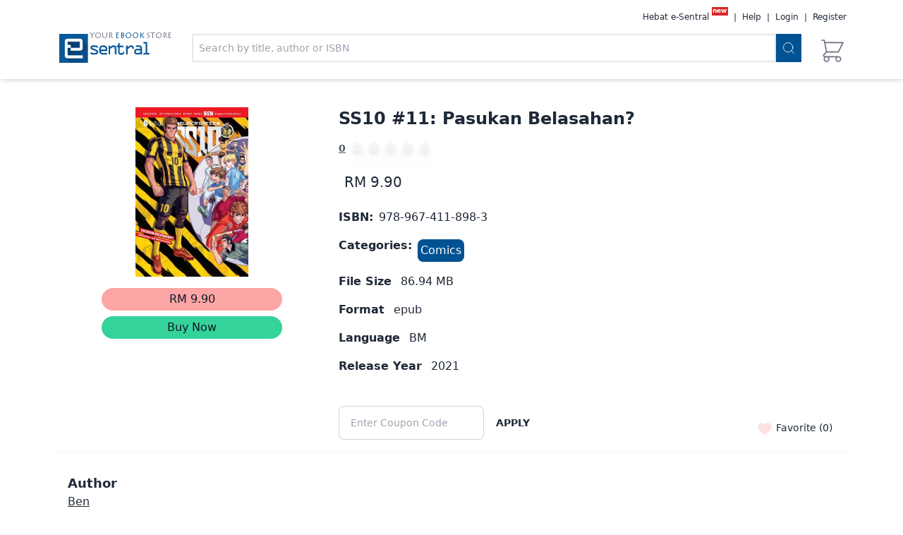

--- FILE ---
content_type: application/javascript; charset=UTF-8
request_url: https://www.e-sentral.com/_next/static/chunks/pages/p/shelf/%5Bslug%5D-16ed1cb8f579624a.js
body_size: 2688
content:
(self.webpackChunk_N_E=self.webpackChunk_N_E||[]).push([[9929],{1425:function(e,s,l){(window.__NEXT_P=window.__NEXT_P||[]).push(["/p/shelf/[slug]",function(){return l(7335)}])},9372:function(e,s,l){"use strict";var n=l(6042),a=l(9396),c=l(5893),i=l(1664),t=l.n(i),r=l(5675),o=l.n(r),d=l(5725),u=l.n(d),m=l(2369),h=l(6066);l(8322),l(8745);s.Z=function(e){var s=e.slider;return(0,c.jsx)(c.Fragment,{children:(0,c.jsx)(m.Z,{className:"mt-4",children:(0,c.jsx)(h.Z,(0,a.Z)((0,n.Z)({},{dots:!0,fade:!0,lazyload:!0,infinite:!0,speed:500,slidesToShow:1,swipeToSlide:!0,autoplay:!0,autoplaySpeed:4e3,cssEase:"linear",arrows:!1}),{children:s.map((function(e){return(0,c.jsx)("div",{children:(0,c.jsx)(t(),{href:e.url,children:(0,c.jsx)("div",{className:"w-full h-64",children:(0,c.jsx)(o(),{src:"https://"+u().images.domains[0]+"/"+e.full_banner_url,alt:"slider ".concat(e.full_banner_url),layout:"fill",objectFit:"contain",objectPosition:"center top",quality:100,loading:"lazy",unoptimized:!0})},e.id)})},e.id)}))}))})})}},5725:function(e,s,l){"use strict";Object.defineProperty(s,"__esModule",{value:!0});var n=l(932).Z,a=l(2401).Z;e.exports={images:{domains:["e-sentral-images.fra1.cdn.digitaloceanspaces.com"]},webpack:function(e){return e.module.rules.push({test:/\.svg$/,use:["@svgr/webpack"]}),e},redirects:function(){return n((function(){return a(this,(function(e){return[2,[{source:"/search/byid/:book_id/:title",destination:"/book/info/:book_id/:title",permanent:!0},{source:"/search/byid/:book_id",destination:"/book/info/:book_id",permanent:!0},{source:"/api/country_procedure/set_default_store/MY",destination:"/",permanent:!1},{source:"/subscribe",destination:"/hebat",permanent:!0}]]}))}))()},output:"standalone"}},7335:function(e,s,l){"use strict";l.r(s),l.d(s,{__N_SSP:function(){return w},default:function(){return k}});var n=l(6042),a=l(9396),c=l(5893),i=l(7294),t=(l(8633),l(1664)),r=l.n(t),o=l(9583),d=l(8533),u=l(5725),m=l.n(u),h=l(2369),p=l(6307),x=l(9372),f=l(7568);var j=l(655),g=l(5987),b=l(6737),v=l(804),N=l(895),_=l(5357);function y(e){var s,l=e.shelf,n=e.pubslug,a=(0,i.useState)([]),t=a[0],u=a[1],m=(0,i.useRef)(null),h=(0,N.Z)(m);return(0,i.useEffect)((0,f.Z)((function(){var e,s;return(0,j.__generator)(this,(function(a){switch(a.label){case 0:return h?0!=t.length?[3,2]:[4,(0,d.Z)().get("site/pub_shelf_book8/".concat(n,"/").concat(l.slug))]:[3,2];case 1:e=a.sent(),s=e.data,u(s),a.label=2;case 2:return[2]}}))})),[h]),(0,c.jsx)("div",{children:(0,c.jsxs)("div",{className:"mt-8 md:p-4 bg-white shadow-md   ".concat(""),ref:m,children:[(0,c.jsxs)(b.Z,{className:"flex justify-between",children:[l.name,(0,c.jsx)("span",{className:"bg-es-primary text-white p-1 text-sm rounded-t-lg",children:(0,c.jsx)(r(),{href:"/pubshelf/".concat(n,"/").concat(l.slug),children:(0,c.jsxs)("a",{href:"/pubshelf/".concat(n,"/").concat(l.slug),children:[(0,c.jsx)(o.U41,{className:"inline"}),"  More"]})})})]}),(0,c.jsx)("div",{className:"overflow-scroll ",children:(0,c.jsx)(v.Z,{className:"scroll-container",children:(0,c.jsx)("div",{className:"cursor-grab whitespace-nowrap",children:void 0!==("undefined"===typeof t?"undefined":(s=t,s&&s.constructor===Symbol?"symbol":typeof s))&&t.length>0?t.map((function(e){return(0,c.jsx)(g.Z,{className:"w-40 sm:w-48 md:52 inline-block ",book:e,parentComponentId:l.slug,parentComponentType:"pub-shelf"},e.book_id)})):(0,c.jsx)("div",{className:"flex",children:(0,c.jsx)(_.Z,{})})})})})]},l.slug)})}var w=!0;function k(e){var s,l,i,t,d,u=e.id,f=e.pub_info.name,j="https://"+m().images.domains[0]+"/",g=e.logo?j+e.logo:"/images/avatar.png",b=e.about?e.about:f+" have not updated their profile yet. Stay tuned",v="/p/"+u+"?page=1",N="/p/about/"+u,_="/p/promo/"+u,w="/p/shelf/"+u,k=(null===(s=e.socmed)||void 0===s?void 0:s.fb_url)&&void 0!==e.socmed.fb_url?e.socmed.fb_url:"",Z=(null===(l=e.socmed)||void 0===l?void 0:l.twt_url)&&void 0!==e.socmed.twt_url?e.socmed.twt_url:"",S=(null===(i=e.socmed)||void 0===i?void 0:i.ins_url)&&void 0!==e.socmed.ins_url?e.socmed.ins_url:"",M=(null===(t=e.socmed)||void 0===t?void 0:t.yt_url)&&void 0!==e.socmed.yt_url?e.socmed.yt_url:"",E=(null===(d=e.socmed)||void 0===d?void 0:d.tt_url)&&void 0!==e.socmed.tt_url?e.socmed.tt_url:"",P=void 0!==e.bannerurl&&""!=e.bannerurl?"/pubshelf/"+e.pub_info.pub_slug+"/"+e.bannerurl:"#",T=e.bckimg?j+e.bckimg:"/images/profile_sample_background.jpg",C=e.pub_shelf,z="text-md md:text-lg w-24 sm:w-28 font-medium";return(0,c.jsx)("div",{children:(0,c.jsxs)(p.Z,(0,a.Z)((0,n.Z)({},e),{children:[(0,c.jsx)(r(),{href:P,children:(0,c.jsx)("div",{className:"h-40 overflow-hidden cursor-pointer",style:{backgroundImage:"url('"+T+"')",backgroundSize:"cover"}})}),(0,c.jsxs)("div",{className:"bg-white",children:[(0,c.jsxs)(h.Z,{children:[(0,c.jsxs)("div",{className:"grid grid-cols-2 lg:grid-cols-5 gap-2 lg:gap-4 lg:h-20",children:[(0,c.jsx)("div",{className:"col-span-2 lg:col-span-1",children:(0,c.jsx)("img",{src:g,alt:"profile image",className:"h-32 w-32 border-4 border-white rounded-full -mt-16 mx-auto"})}),(0,c.jsx)("div",{className:"col-span-4",children:(0,c.jsx)("div",{className:"text-center lg:text-left lg:pt-4",children:(0,c.jsx)("label",{className:"text-3xl font-bold",children:f})})})]}),(0,c.jsxs)("div",{className:"grid grid-cols-2 lg:grid-cols-6 gap-2 lg:gap-4 lg:h-20",children:[(0,c.jsx)("div",{className:"col-span-4",children:(0,c.jsxs)("div",{className:"text-center py-2 lg:py-4 md:text-left",children:[(0,c.jsx)("label",{className:"profileMenu active text-center ".concat("active"),children:(0,c.jsx)(r(),{href:w,children:(0,c.jsx)("a",{href:"#",className:"".concat(z," ").concat("active"),children:"Shelf"})})}),(0,c.jsx)("label",{className:"profileMenu text-center",children:(0,c.jsx)(r(),{href:v,children:(0,c.jsx)("a",{href:"#",className:"".concat(z," ").concat("text-gray-500"),children:"All Books"})})}),(0,c.jsx)("label",{className:"profileMenu active text-center ".concat("md:hidden"),children:(0,c.jsx)(r(),{href:N,children:(0,c.jsx)("a",{href:"#",className:"".concat(z," ").concat("text-gray-500"),children:"About"})})}),(0,c.jsx)("label",{className:"profileMenu active text-center ".concat("md:hidden"),children:(0,c.jsx)(r(),{href:_,children:(0,c.jsx)("a",{href:"#",className:"".concat(z," ").concat("text-gray-500"),children:"Promo"})})})]})}),(0,c.jsx)("div",{className:"col-span-2",children:(0,c.jsx)("div",{className:"text-center py-2 lg:py-4",children:(0,c.jsx)("label",{className:"hidden profileMenu active md:block",children:(0,c.jsx)("a",{href:"#",className:"active ".concat(z),children:"About"})})})})]})]}),(0,c.jsx)(h.Z,{children:(0,c.jsxs)("div",{className:"lg:grid lg:grid-cols-6 lg:gap-6",children:[(0,c.jsx)("div",{className:"pt-5 lg:mt-0 lg:col-span-4",children:C.map((function(s,l){return(0,c.jsx)(y,{shelf:s,pubslug:e.pub_info.pub_slug},s.slug)}))}),(0,c.jsxs)("div",{className:"hidden col-span-2 md:block",children:[(0,c.jsx)("div",{className:"text-center py-2 lg:py-4",children:(0,c.jsx)("p",{className:"text-justify p-2",children:b})}),k||Z||S?(0,c.jsxs)("div",{className:"text-center py-2 mt-5 lg:py-4",children:[(0,c.jsx)("h4",{className:"profileMenu active p-2 ",children:"Follow me on"}),(0,c.jsxs)("p",{className:"p-2",children:[(0,c.jsx)("a",{href:k,children:(0,c.jsx)(o.Am9,{className:"m-1 w-7 h-7",style:{display:"inline-block"}})}),(0,c.jsx)("a",{href:Z,children:(0,c.jsx)(o.fWC,{className:"m-1 w-7 h-7",style:{display:"inline-block"}})}),(0,c.jsx)("a",{href:S,children:(0,c.jsx)(o.Zf_,{className:"m-1 w-7 h-7",style:{display:"inline-block"}})}),(0,c.jsx)("a",{href:M,children:(0,c.jsx)(o.V2E,{className:"m-1 w-7 h-7",style:{display:"inline-block"}})}),(0,c.jsx)("a",{href:E,children:(0,c.jsx)(o.nTm,{className:"m-1 w-7 h-7",style:{display:"inline-block"}})})]})]}):"",(0,c.jsx)("div",{className:"py-2 mt-5 lg:py-4",children:(0,c.jsxs)("div",{className:"text-center py-2 lg:py-4",children:[(0,c.jsx)("label",{className:"hidden profileMenu active md:block",children:(0,c.jsx)("a",{href:"#",className:"active ".concat(z),children:"Promotion"})}),e.esSlider?(0,c.jsx)(x.Z,{slider:e.esSlider}):(0,c.jsx)("div",{className:"mt-10 text-center",children:"There are no promotion at the moment"})]})})]})]})})]})]}))})}}},function(e){e.O(0,[5445,1664,5675,2325,2654,6713,6307,8255,9774,2888,179],(function(){return s=1425,e(e.s=s);var s}));var s=e.O();_N_E=s}]);

--- FILE ---
content_type: application/javascript; charset=UTF-8
request_url: https://www.e-sentral.com/_next/static/chunks/7578.55e6b279521e7202.js
body_size: 4445
content:
"use strict";(self.webpackChunk_N_E=self.webpackChunk_N_E||[]).push([[7578],{5987:function(e,t,n){n.d(t,{Z:function(){return x}});var o=n(6042),r=n(5893),i=n(5675),s=n.n(i),a=n(1664),l=n.n(a),c=n(907),p=n(9865),u=n(2007),d=n(9583),h=n(7559);function f(e){var t=e.book,n=e.parentComponentType,o=e.parentComponentId,i=(0,h.Z)(),s=i.addToCart,a=i.inCart;return(0,r.jsx)(r.Fragment,{children:a(t)?(0,r.jsx)("button",{className:"w-6 h-6 rounded-full focus:outline-none bg-white z-20 text-red-500 ",onClick:function(){s(t,n,o)},children:(0,r.jsx)(d.rI6,{className:"inline text-xs "})}):(0,r.jsx)("button",{className:"w-6 h-6 rounded-full focus:outline-none bg-red-600 z-20 text-white ",onClick:function(){s(t,n,o)},children:(0,r.jsx)(d.rI6,{className:"inline text-xs "})})})}var v=n(3652),m=n(7294),b=n(5152),g=n.n(b)()((function(){return n.e(4276).then(n.bind(n,4276))}),{loadableGenerated:{webpack:function(){return[4276]}},ssr:!1});function x(e){var t,n,i=e.className,a=e.parentComponentType,h=e.parentComponentId,b=(0,m.useState)(e.book),x=b[0],y=b[1];return(0,r.jsx)("div",{className:"".concat(i),suppressHydrationWarning:!0,children:(0,r.jsxs)("div",{className:"md:hover:bg-gray-200 flex flex-col p-2 sm:p-4 group",children:[(0,r.jsxs)("div",{className:"relative rounded-md shadow-md w-32 m-auto",children:[(0,r.jsx)("div",{className:"absolute z-20 -bottom-1 left-0 bg-gray-900 w-full bg-opacity-40 p-2 md:bg-opacity-0 md:block md:opacity-0 md:group-hover:opacity-100 md:bottom-20 md:left-0",children:(0,r.jsx)("div",{className:"flex flex-col w-full h-full justify-around",children:(0,r.jsxs)("div",{className:"flex space-x-3 md:space-x-0 m-auto md:flex-col md:space-y-3",children:[(0,r.jsx)(f,{book:x,parentComponentType:a,parentComponentId:h}),(0,r.jsx)(v.Z,{book:x})]})})}),(0,r.jsx)(l(),{href:"/book/info/"+x.book_id,children:(0,r.jsxs)("div",{className:"cursor-pointer relative w-full h-full",children:[(0,r.jsx)("div",{className:"group-hover:bg-gray-900 group-hover:bg-opacity-40 w-full h-full z-10 absolute"}),"audio"==x.type&&(0,r.jsx)("div",{className:"absolute z-10 bg-es-primary rounded-full w-9 h-9 text-xs -top-2 -left-5 flex text-white font-bold",children:(0,r.jsx)(c.Z,{className:"m-auto"})}),(0,r.jsx)(s(),{src:x.cover.medium,alt:x.title,layout:"responsive",objectFit:"contain",height:320,width:199,unoptimized:!0}),1==(null===(t=x.price.discountDetails)||void 0===t?void 0:t.show_timer)&&(0,r.jsx)("div",{className:"bg-red-500 opacity-95 text-white container p-1 shadow-sm flex flex-col uppercase absolute top-0 text-xs ",children:(0,r.jsx)("div",{className:"p-1 m-auto",children:(0,r.jsxs)("span",{className:"bg-gray-800 m-auto p-1 normal-case",children:[(0,r.jsx)(d.qyc,{className:"inline"})," ",(0,r.jsx)(g,{until:x.price.discountDetails.ends_at,expiredAction:function(){var e=(0,o.Z)({},x);e.price.retail=e.price.original,e.price.discount=0,e.price.discountDetails.show_timer=!1,y(e)},book_id:x.book_id},"short-counter-"+x.book_id)]})})})]})})]}),(0,r.jsxs)("div",{className:"w-full mx-auto",children:[(0,r.jsx)(p.Z,{book:x,parentComponentType:a,parentComponentId:h}),(0,r.jsx)(u.Z,{book:x,parentComponentType:a,parentComponentId:h}),(0,r.jsx)("div",{className:"font-bold line-clamp-1",children:x.title}),(0,r.jsxs)("div",{className:"line-clamp-1",children:[" By ",(null===(n=x.author)||void 0===n?void 0:n.name)?x.author.name:""]})]})]})})}},3652:function(e,t,n){n.d(t,{Z:function(){return h}});var o=n(7568),r=n(828),i=n(655),s=n(5893),a=n(8633),l=n(7294),c=n(8533),p=n(9583),u=n(7437),d=n(1163);function h(e){var t=e.book,n=(0,l.useContext)(u.G),h=n.likes,f=n.dispatch,v=(0,r.Z)((0,a.kP)(),1)[0],m=(0,d.useRouter)(),b=function(){var e=(0,o.Z)((function(){var e;return(0,i.__generator)(this,(function(n){switch(n.label){case 0:if(!v)return[3,5];n.label=1;case 1:return n.trys.push([1,3,,4]),[4,(0,c.Z)(null===v||void 0===v?void 0:v.accessToken).post("/site/users/likes",{book_id:t.book_id})];case 2:return n.sent(),[3,4];case 3:return e=n.sent(),console.error(e),[3,4];case 4:return f({type:"ToggleLike",book_id:t.book_id}),[3,6];case 5:return[2,m.push("/api/auth/signin?callbackUrl=".concat(window.location.href))];case 6:return[2]}}))}));return function(){return e.apply(this,arguments)}}();return(0,s.jsx)(s.Fragment,{children:(0,s.jsx)("button",{className:"w-6 h-6 rounded-full  focus:outline-none   bg-opacity-90  z-20    ".concat(h.find((function(e){return t.book_id==e}))?"bg-red-600 text-white":"text-red-600 bg-white"),onClick:function(){return b()},children:(0,s.jsx)(p.$0H,{className:"inline text-xs"})})})}},7578:function(e,t,n){n.r(t),n.d(t,{default:function(){return p}});var o=n(7568),r=n(655),i=n(5893),s=n(804),a=n(5987),l=n(7294),c=n(8533);function p(e){var t=e.title,n=e.book,p=(0,l.useState)([]),u=p[0],d=p[1];return(0,l.useEffect)((0,o.Z)((function(){var e,t;return(0,r.__generator)(this,(function(o){switch(o.label){case 0:return d([]),[4,(0,c.Z)().get("site/books/related/"+n)];case 1:return e=o.sent(),t=e.data,d(t),[2]}}))})),[]),(0,i.jsxs)("div",{children:[(0,i.jsxs)("h3",{className:"text-xl block my-4",children:[" ",t," "]}),(0,i.jsx)(s.Z,{className:"scroll-container",children:(0,i.jsx)("div",{className:"cursor-grab whitespace-nowrap",children:u.map((function(e){var t=e.model;return t?(0,i.jsx)(a.Z,{className:"w-40 sm:w-48 md:52 inline-block ",book:t,parentComponentType:"book-page-similar-titles",parentComponentId:n},t.book_id):""}))})})]})}},804:function(e,t,n){var o,r,i=n(7294),s=function(e,t){return(s=Object.setPrototypeOf||{__proto__:[]}instanceof Array&&function(e,t){e.__proto__=t}||function(e,t){for(var n in t)t.hasOwnProperty(n)&&(e[n]=t[n])})(e,t)},a=(r=o={path:void 0,exports:{},require:function(e,t){return function(){throw new Error("Dynamic requires are not currently supported by @rollup/plugin-commonjs")}(null==t&&o.path)}},o.exports,function(){var e={}.hasOwnProperty;function t(){for(var n=[],o=0;o<arguments.length;o++){var r=arguments[o];if(r){var i=typeof r;if("string"===i||"number"===i)n.push(r);else if(Array.isArray(r)&&r.length){var s=t.apply(null,r);s&&n.push(s)}else if("object"===i)for(var a in r)e.call(r,a)&&r[a]&&n.push(a)}}return n.join(" ")}r.exports?(t.default=t,r.exports=t):window.classNames=t}(),o.exports);function l(e,t,n){var o,r,i,s,a;function l(){var c=Date.now()-s;c<t&&c>=0?o=setTimeout(l,t-c):(o=null,n||(a=e.apply(i,r),i=r=null))}null==t&&(t=100);var c=function(){i=this,r=arguments,s=Date.now();var c=n&&!o;return o||(o=setTimeout(l,t)),c&&(a=e.apply(i,r),i=r=null),a};return c.clear=function(){o&&(clearTimeout(o),o=null)},c.flush=function(){o&&(a=e.apply(i,r),i=r=null,clearTimeout(o),o=null)},c}l.debounce=l;var c=l;!function(e,t){void 0===t&&(t={});var n=t.insertAt;if("undefined"!=typeof document){var o=document.head||document.getElementsByTagName("head")[0],r=document.createElement("style");r.type="text/css","top"===n&&o.firstChild?o.insertBefore(r,o.firstChild):o.appendChild(r),r.styleSheet?r.styleSheet.cssText=e:r.appendChild(document.createTextNode(e))}}(".indiana-scroll-container {\n  overflow: auto; }\n  .indiana-scroll-container--dragging {\n    scroll-behavior: auto !important; }\n    .indiana-scroll-container--dragging > * {\n      pointer-events: none;\n      cursor: -webkit-grab;\n      cursor: grab; }\n  .indiana-scroll-container--hide-scrollbars {\n    overflow: hidden;\n    overflow: -moz-scrollbars-none;\n    -ms-overflow-style: none;\n    scrollbar-width: none; }\n    .indiana-scroll-container--hide-scrollbars::-webkit-scrollbar {\n      display: none !important;\n      height: 0 !important;\n      width: 0 !important;\n      background: transparent !important;\n      -webkit-appearance: none !important; }\n  .indiana-scroll-container--native-scroll {\n    overflow: auto; }\n\n.indiana-dragging {\n  cursor: -webkit-grab;\n  cursor: grab; }\n");var p,u=(p="indiana-scroll-container",function(e,t){if(!e)return p;var n;"string"==typeof e?n=e:t=e;var o=p;return n&&(o+="__"+n),o+(t?Object.keys(t).reduce((function(e,n){var r=t[n];return r&&(e+=" "+("boolean"==typeof r?o+"--"+n:o+"--"+n+"_"+r)),e}),""):"")}),d=function(e){function t(t){var n=e.call(this,t)||this;return n.onEndScroll=function(){n.scrolling=!1,!n.pressed&&n.started&&n.processEnd()},n.onScroll=function(e){var t=n.container.current;t.scrollLeft===n.scrollLeft&&t.scrollTop===n.scrollTop||(n.scrolling=!0,n.processScroll(e),n.onEndScroll())},n.onTouchStart=function(e){var t=n.props.nativeMobileScroll;if(n.isDraggable(e.target))if(n.internal=!0,t&&n.scrolling)n.pressed=!0;else{var o=e.touches[0];n.processClick(e,o.clientX,o.clientY),!t&&n.props.stopPropagation&&e.stopPropagation()}},n.onTouchEnd=function(e){var t=n.props.nativeMobileScroll;n.pressed&&(!n.started||n.scrolling&&t?n.pressed=!1:n.processEnd(),n.forceUpdate())},n.onTouchMove=function(e){var t=n.props.nativeMobileScroll;if(n.pressed&&(!t||!n.isMobile)){var o=e.touches[0];o&&n.processMove(e,o.clientX,o.clientY),e.preventDefault(),n.props.stopPropagation&&e.stopPropagation()}},n.onMouseDown=function(e){n.isDraggable(e.target)&&n.isScrollable()&&(n.internal=!0,-1!==n.props.buttons.indexOf(e.button)&&(n.processClick(e,e.clientX,e.clientY),e.preventDefault(),n.props.stopPropagation&&e.stopPropagation()))},n.onMouseMove=function(e){n.pressed&&(n.processMove(e,e.clientX,e.clientY),e.preventDefault(),n.props.stopPropagation&&e.stopPropagation())},n.onMouseUp=function(e){n.pressed&&(n.started?n.processEnd():(n.internal=!1,n.pressed=!1,n.forceUpdate(),n.props.onClick&&n.props.onClick(e)),e.preventDefault(),n.props.stopPropagation&&e.stopPropagation())},n.container=i.createRef(),n.onEndScroll=c(n.onEndScroll,300),n.scrolling=!1,n.started=!1,n.pressed=!1,n.internal=!1,n.getRef=n.getRef.bind(n),n}return function(e,t){function n(){this.constructor=e}s(e,t),e.prototype=null===t?Object.create(t):(n.prototype=t.prototype,new n)}(t,e),t.prototype.componentDidMount=function(){var e=this.props.nativeMobileScroll,t=this.container.current;window.addEventListener("mouseup",this.onMouseUp),window.addEventListener("mousemove",this.onMouseMove),window.addEventListener("touchmove",this.onTouchMove,{passive:!1}),window.addEventListener("touchend",this.onTouchEnd),t.addEventListener("touchstart",this.onTouchStart,{passive:!1}),t.addEventListener("mousedown",this.onMouseDown,{passive:!1}),e&&(this.isMobile=this.isMobileDevice(),this.isMobile&&this.forceUpdate())},t.prototype.componentWillUnmount=function(){window.removeEventListener("mouseup",this.onMouseUp),window.removeEventListener("mousemove",this.onMouseMove),window.removeEventListener("touchmove",this.onTouchMove),window.removeEventListener("touchend",this.onTouchEnd)},t.prototype.getElement=function(){return this.container.current},t.prototype.isMobileDevice=function(){return void 0!==window.orientation||-1!==navigator.userAgent.indexOf("IEMobile")},t.prototype.isDraggable=function(e){var t=this.props.ignoreElements;if(t){var n=e.closest(t);return null===n||n.contains(this.getElement())}return!0},t.prototype.isScrollable=function(){var e=this.container.current;return e&&(e.scrollWidth>e.clientWidth||e.scrollHeight>e.clientHeight)},t.prototype.processClick=function(e,t,n){var o=this.container.current;this.scrollLeft=o.scrollLeft,this.scrollTop=o.scrollTop,this.clientX=t,this.clientY=n,this.pressed=!0},t.prototype.processStart=function(e){void 0===e&&(e=!0);var t=this.props.onStartScroll;this.started=!0,e&&document.body.classList.add("indiana-dragging"),t&&t({external:!this.internal}),this.forceUpdate()},t.prototype.processScroll=function(e){if(this.started){var t=this.props.onScroll;t&&t({external:!this.internal})}else this.processStart(!1)},t.prototype.processMove=function(e,t,n){var o=this.props,r=o.horizontal,i=o.vertical,s=o.activationDistance,a=o.onScroll,l=this.container.current;this.started?(r&&(l.scrollLeft-=t-this.clientX),i&&(l.scrollTop-=n-this.clientY),a&&a({external:!this.internal}),this.clientX=t,this.clientY=n,this.scrollLeft=l.scrollLeft,this.scrollTop=l.scrollTop):(r&&Math.abs(t-this.clientX)>s||i&&Math.abs(n-this.clientY)>s)&&(this.clientX=t,this.clientY=n,this.processStart())},t.prototype.processEnd=function(){var e=this.props.onEndScroll;this.container.current&&e&&e({external:!this.internal}),this.pressed=!1,this.started=!1,this.scrolling=!1,this.internal=!1,document.body.classList.remove("indiana-dragging"),this.forceUpdate()},t.prototype.getRef=function(e){[this.container,this.props.innerRef].forEach((function(t){t&&("function"==typeof t?t(e):t.current=e)}))},t.prototype.render=function(){var e=this.props,t=e.children,n=e.draggingClassName,o=e.className,r=e.style,s=e.hideScrollbars,l=e.component;return i.createElement(l,{className:a(o,this.pressed&&n,u({dragging:this.pressed,"hide-scrollbars":s,"native-scroll":this.isMobile})),style:r,ref:this.getRef,onScroll:this.onScroll},t)},t.defaultProps={nativeMobileScroll:!0,hideScrollbars:!0,activationDistance:10,vertical:!0,horizontal:!0,stopPropagation:!1,style:{},component:"div",buttons:[0]},t}(i.PureComponent);t.Z=d}}]);

--- FILE ---
content_type: application/javascript; charset=UTF-8
request_url: https://www.e-sentral.com/_next/static/chunks/pages/cart-a41f9d8991695353.js
body_size: 2862
content:
(self.webpackChunk_N_E=self.webpackChunk_N_E||[]).push([[9190],{3737:function(e,t,s){"use strict";var n,r,i=s(7294);function l(){return l=Object.assign?Object.assign.bind():function(e){for(var t=1;t<arguments.length;t++){var s=arguments[t];for(var n in s)Object.prototype.hasOwnProperty.call(s,n)&&(e[n]=s[n])}return e},l.apply(this,arguments)}t.Z=function(e){return i.createElement("svg",l({xmlns:"http://www.w3.org/2000/svg",viewBox:"0 0 11.5 12.3"},e),n||(n=i.createElement("path",{d:"M-.3.2h12v12h-12V.2z",fill:"none"})),r||(r=i.createElement("path",{d:"M1.7 6.2h1.5c.6 0 1 .4 1 1v2.5c0 .6-.4 1-1 1H1.7c-.6 0-1-.4-1-1V6.2c0-2.8 2.2-5 5-5s5 2.2 5 5v3.5c0 .6-.4 1-1 1H8.2c-.6 0-1-.4-1-1V7.2c0-.6.4-1 1-1h1.5c0-2.2-1.8-4-4-4s-4 1.8-4 4z",fill:"#fff"})))}},7671:function(e,t,s){(window.__NEXT_P=window.__NEXT_P||[]).push(["/cart",function(){return s(8682)}])},8682:function(e,t,s){"use strict";s.r(t),s.d(t,{__N_SSP:function(){return y},default:function(){return k}});var n=s(7568),r=s(6042),i=s(9396),l=s(828),c=s(655),a=s(5893),o=s(9008),d=s.n(o),x=s(7294),u=s(2369),h=s(6307),m=s(1664),p=s.n(m),b=s(9583),g=s(1163),f=s(8633),v=s(3737),j=s(7559),N=s(9011),y=!0;function k(e){var t=(0,l.Z)((0,f.kP)(),1)[0],s=(0,g.useRouter)(),o=(0,j.Z)(),m=o.selectAll,y=o.removeItem,k=o.syncPrices,w=o.selectItem,_=o.emptyCart,C=o.addFreeBookToLibrary,E=o.selectedItems,P=o.cartItems,Z=o.totalPrice,F=o.totalSaved,S=o.allSelected,R=(0,x.useState)(!1),X=R[0],O=R[1];(0,x.useEffect)((function(){var e=P.filter((function(e){var t;return e.free_book||0===(null===(t=e.price)||void 0===t?void 0:t.retail)}));O(e.length>0)}),[P]),(0,x.useEffect)((0,n.Z)((function(){return(0,c.__generator)(this,(function(e){switch(e.label){case 0:return[4,k()];case 1:return e.sent(),[2]}}))})),[]);var z=function(){var e=(0,n.Z)((function(e){return(0,c.__generator)(this,(function(t){switch(t.label){case 0:return[4,C(e)];case 1:return t.sent()&&alert('"'.concat(e.title,'" has been added to your library!')),[2]}}))}));return function(t){return e.apply(this,arguments)}}();return(0,a.jsxs)("div",{children:[(0,a.jsx)(d(),{children:(0,a.jsx)("title",{children:"E-Sentral Ebook Portal | Cart "})}),(0,a.jsx)(h.Z,(0,i.Z)((0,r.Z)({},e),{children:(0,a.jsx)(u.Z,{children:(0,a.jsxs)("div",{className:"mt-8 p-4 bg-white relative",children:[(0,a.jsx)("h3",{children:"Your Shopping Cart"}),X&&(0,a.jsx)("div",{className:"mb-4 p-3 bg-yellow-100 border border-yellow-400 rounded-lg",children:(0,a.jsxs)("p",{className:"text-yellow-800 text-sm",children:[(0,a.jsx)("strong",{children:"Note:"})," Your cart contains free books. Please add them to your library or remove them before checkout."]})}),(0,a.jsxs)("div",{className:"p-2 grid grid-cols-7 sm:grid-cols-10 gap-2 sm:gap-0 w-auto ",children:[(0,a.jsx)("div",{className:"col-span-1",children:(0,a.jsx)("input",{type:"checkbox",checked:S,onChange:function(){return m()}})}),(0,a.jsx)("div",{className:"col-span-1",children:"Item"}),(0,a.jsx)("div",{className:"col-span-3 sm:col-span-4",children:"Details"}),(0,a.jsx)("div",{className:"col-span-1 sm:col-span-2",children:"Price"}),(0,a.jsxs)("div",{className:"col-span-1 sm:col-span-2",children:[(0,a.jsx)("span",{className:"hidden sm:block",children:"Actions"}),(0,a.jsxs)("button",{onClick:function(){return _()},className:"bg-gray-400 inline-block p-1 rounded-lg text-xs text-gray-100 ",children:[(0,a.jsx)(b.Xm5,{className:"inline"})," Empty Cart"]})]})]}),P.map((function(e){var s,n,r,i=e.free_book||0===(null===(s=e.price)||void 0===s?void 0:s.retail);return(0,a.jsxs)("div",{className:"grid grid-cols-7 sm:grid-cols-10 my-4 p-2 hover:bg-gray-100 gap-2 sm:gap-0 ".concat(i?"bg-green-50 border border-green-200":""),children:[(0,a.jsx)("div",{className:"col-span-1",children:(0,a.jsx)("input",{checked:e.selected,type:"checkbox",onChange:function(){return w(e)},disabled:i})}),(0,a.jsxs)("div",{className:"col-span-1 ".concat("audio"==e.type?"relative":""),children:["audio"==e.type&&(0,a.jsx)("div",{className:"absolute z-10 bg-es-primary rounded-full w-5 h-5 p-1 text-xs -top-2 -left-2 flex text-white font-bold",children:(0,a.jsx)(v.Z,{className:"m-auto"})}),(0,a.jsx)("img",{className:"h-16",src:e.cover.small,alt:e.title})]}),(0,a.jsxs)("div",{className:"col-span-3 sm:col-span-4",children:[(0,a.jsx)(p(),{href:"/book/info/".concat(e.book_id),className:"z-10",children:(0,a.jsx)("a",{href:"/book/info/".concat(e.book_id),children:e.title})}),i&&(0,a.jsx)("div",{className:"text-green-600 text-xs font-semibold mt-1 bg-green-100 inline-block px-2 py-1 rounded",children:"FREE - No Payment Needed"}),(null===(n=e.price)||void 0===n?void 0:n.discountDetails)&&(0,a.jsxs)("div",{className:"text-success text-xs",children:[null===(r=e.price)||void 0===r?void 0:r.discountDetails.description," applied!"]}),t&&e.owned?(0,a.jsx)(a.Fragment,{children:(0,a.jsxs)("div",{className:" w-auto rounded-lg bg-yellow-200 py-1 px-2 text-xs",children:["You have purchased this title. Want to buy as  ",(0,a.jsx)("b",{children:(0,a.jsx)("i",{children:"Gift"})})," ?"]})}):""]}),(0,a.jsxs)("div",{className:"col-span-1 sm:col-span-2 relative",children:[e.price.original-e.price.retail>0&&(0,a.jsx)("div",{className:"line-through text-xs absolute -top-2 -left-3 text-red-300",children:e.price.original}),e.price.retail,e.price.original-e.price.retail>0&&(0,a.jsxs)("div",{className:"text-xs text-blue-500",children:["RM ",parseFloat(e.price.original-e.price.retail).toFixed(2)," Saved"]})]}),(0,a.jsx)("div",{className:"col-span-1 sm:col-span-2",children:i?(0,a.jsxs)("div",{className:"flex flex-col gap-1",children:[(0,a.jsx)("button",{onClick:function(){return z(e)},className:"bg-green-500 p-1 rounded-lg text-xs text-white hover:bg-green-600 hidden sm:block whitespace-nowrap",children:"Add to Library"}),(0,a.jsxs)("button",{onClick:function(){return y(e)},className:"bg-gray-400 p-1 rounded-lg text-xs text-gray-100 hover:bg-gray-500 hidden sm:block",children:[(0,a.jsx)(b.Xm5,{className:"inline"})," Remove"]}),(0,a.jsxs)("div",{className:"flex gap-2 sm:hidden",children:[(0,a.jsx)("button",{onClick:function(){return z(e)},className:"bg-green-500 p-1 rounded text-xs text-white flex-1",children:"Add"}),(0,a.jsx)(b.Xm5,{onClick:function(){return y(e)},className:"text-red-400 text-md cursor-pointer hover:text-red-600"})]})]}):(0,a.jsxs)(a.Fragment,{children:[(0,a.jsxs)("button",{onClick:function(){return y(e)},className:"bg-red-400 p-1 rounded-lg text-xs text-gray-100 hidden sm:block",children:[(0,a.jsx)(b.Xm5,{className:"inline"})," Remove"]}),(0,a.jsx)(b.Xm5,{onClick:function(){return y(e)},className:"text-red-400 text-md sm:hidden m-auto cursor-pointer hover:text-red-600"})]})})]},e.book_id)})),(0,a.jsxs)("div",{className:"sticky  z-20 object-contain  left-0 right-0  bottom-0 container w-auto -mx-4 py-4 px-11 bg-white   ",style:{boxShadow:"#bfbfbf82 0px -16px 14px -13px"},children:[(0,a.jsxs)("div",{className:"flex justify-between",children:[(0,a.jsxs)("div",{children:[(0,a.jsx)("input",{type:"checkbox",name:"select-all",checked:S,onChange:function(){return m()}}),(0,a.jsxs)("label",{htmlFor:"select-all",children:[" Select all (",P.length,") "]})]}),(0,a.jsxs)("div",{className:"flex flex-col space-y-2",children:[(0,a.jsxs)("div",{className:"text-center",children:["Total (",E.length," ",E.length>1?"items":"item","):",(0,a.jsx)("br",{className:"sm:hidden"}),(0,a.jsxs)("div",{className:"text-center mt-1 text-lg text-green-500 text-bg-gradient-to-r from-blue-500 font-bold inline ml-1 ",children:["RM  ",parseFloat(Z).toFixed(2),F>0&&(0,a.jsxs)("div",{className:"text-xs text-blue-500",children:["Total Saved RM ",parseFloat(F).toFixed(2)]})]})]}),(0,a.jsx)("button",{className:"ml-8 whitespace-nowrap inline-flex items-center justify-center px-4 py-2 border border-transparent rounded-md shadow-sm text-base font-medium text-white ".concat(X?"bg-gray-400 cursor-not-allowed":"bg-indigo-600 hover:bg-indigo-700"),onClick:function(){return function(){if(0!==E.length){if(!X)return t?void s.push("/checkout"):s.push("/api/auth/signin?callbackUrl=".concat(window.location.origin,"/checkout"));alert("Your cart contains free books. Please add them to your library or remove them before checkout.")}else alert("Please select items in your cart first!")}()},disabled:X,children:"Check out"})]})]}),(0,a.jsx)(N.Z,(0,r.Z)({},e))]})]})})}))]})}}},function(e){e.O(0,[5445,1664,5675,2325,6307,9011,9774,2888,179],(function(){return t=7671,e(e.s=t);var t}));var t=e.O();_N_E=t}]);

--- FILE ---
content_type: application/javascript; charset=UTF-8
request_url: https://www.e-sentral.com/_next/static/biBu8Q56l93P846BiXVsy/_buildManifest.js
body_size: 2482
content:
self.__BUILD_MANIFEST=function(e,s,a,i,c,t,r,d,u,o,p,g,b,f,l,n,h,k,m,j){return{__rewrites:{beforeFiles:[],afterFiles:[],fallback:[]},"/":[s,e,a,i,t,f,c,l,r,"static/chunks/pages/index-34d2815c124f8af1.js"],"/_error":["static/chunks/pages/_error-7891c9bfcd7b3e53.js"],"/auth/forgot_password":["static/chunks/pages/auth/forgot_password-7729c896e43632b4.js"],"/auth/magickey/[key]":["static/chunks/pages/auth/magickey/[key]-2070c98740af83e4.js"],"/auth/reset_password/[user_id]/[token]":[e,"static/chunks/pages/auth/reset_password/[user_id]/[token]-02e88268a67efcef.js"],"/auth/signin":[s,e,"static/chunks/pages/auth/signin-40d3326b2d5fb9e2.js"],"/authors/about/[id]":[s,e,a,i,t,c,r,"static/chunks/pages/authors/about/[id]-13963285f655976c.js"],"/authors/filter/[id]":[s,e,a,i,t,u,c,d,o,n,r,"static/chunks/pages/authors/filter/[id]-829e1fa18d92fd05.js"],"/authors/filter/[id]/[term]":[s,e,a,i,t,u,c,d,o,n,r,"static/chunks/pages/authors/filter/[id]/[term]-3a950ec9e3b5d54e.js"],"/authors/promo/[id]":[s,e,a,i,t,c,r,"static/chunks/pages/authors/promo/[id]-4a386a4c5e42caac.js"],"/book/info/[book_id]":[s,e,a,i,c,g,h,"static/chunks/pages/book/info/[book_id]-483a6c7d16b26a26.js"],"/book/info/[book_id]/[title]":[s,e,a,i,c,g,h,"static/chunks/pages/book/info/[book_id]/[title]-4c7c7b2e574729e6.js"],"/business_inquiry":[s,e,a,i,c,"static/chunks/pages/business_inquiry-79a328db0ae7fbbb.js"],"/career":[s,e,a,i,c,"static/chunks/pages/career-9ff30a22043dcf2e.js"],"/cart":[s,e,a,i,c,g,"static/chunks/pages/cart-a41f9d8991695353.js"],"/categories/filter/[id]":[s,e,a,i,t,u,c,o,k,r,"static/chunks/pages/categories/filter/[id]-6b2d0b930a1e7b33.js"],"/categories/filter/[id]/[term]":[s,e,a,i,t,u,c,o,k,r,"static/chunks/pages/categories/filter/[id]/[term]-1dac4e452196a2fe.js"],"/checkout":[s,"static/chunks/545f34e4-69730eea2ac1ff79.js",e,a,i,c,g,"static/chunks/pages/checkout-31604cc2263d8869.js"],"/discover/free":[s,e,a,i,u,c,o,"static/chunks/pages/discover/free-51a3c2cb17cc2075.js"],"/discover/package/[package]":[s,e,a,i,u,c,o,"static/chunks/pages/discover/package/[package]-061391892622c9d1.js"],"/download_installer":[s,e,a,i,c,"static/chunks/pages/download_installer-c404081034673c7e.js"],"/embedded/search/[term]":[a,"static/chunks/pages/embedded/search/[term]-be1c6ae4a84f51a2.js"],"/guides":[s,e,a,i,c,"static/chunks/pages/guides-9b0510a6aab74142.js"],"/guides/[slug]":[s,e,a,i,c,"static/chunks/pages/guides/[slug]-fe12fab5cd524423.js"],"/hebat":[s,e,a,i,c,"static/chunks/pages/hebat-e89967ef3427d0dc.js"],"/hebat/[orderid]":[s,e,a,i,c,"static/chunks/pages/hebat/[orderid]-b91bd86fdc30b1d0.js"],"/loginapi/mobile/[login_key]/[time]/[verify_key]":["static/chunks/pages/loginapi/mobile/[login_key]/[time]/[verify_key]-e0c9a7e089608b50.js"],"/loginapi/mobile/[login_key]/[time]/[verify_key]/[redirect_id]":["static/chunks/pages/loginapi/mobile/[login_key]/[time]/[verify_key]/[redirect_id]-a10fec161de22b61.js"],"/loginapi/mobile/[login_key]/[time]/[verify_key]/[redirect_id]/[redirect_type]":["static/chunks/pages/loginapi/mobile/[login_key]/[time]/[verify_key]/[redirect_id]/[redirect_type]-74cf4c2f1808d254.js"],"/loginapi/msearch/[login_key]/[time]/[verify_key]/[redirect_id]":["static/chunks/pages/loginapi/msearch/[login_key]/[time]/[verify_key]/[redirect_id]-2fe74a9625d6e4f9.js"],"/p/about/[slug]":[s,e,a,i,t,c,d,r,"static/chunks/pages/p/about/[slug]-093c4b7146d1d4f4.js"],"/p/promo/[slug]":[s,e,a,i,t,c,d,r,"static/chunks/pages/p/promo/[slug]-5892a59a70a3036c.js"],"/p/shelf/[slug]":[s,e,a,i,t,f,c,l,r,"static/chunks/pages/p/shelf/[slug]-16ed1cb8f579624a.js"],"/p/[slug]":[s,e,a,i,t,u,c,d,o,m,r,"static/chunks/pages/p/[slug]-e82fa3a599eef5b6.js"],"/p/[slug]/[term]":[s,e,a,i,t,u,c,d,o,m,r,"static/chunks/pages/p/[slug]/[term]-0f1a89f69d486a68.js"],"/page/jakim":[s,e,a,i,c,"static/chunks/pages/page/jakim-8033f02b5896b62f.js"],"/page/oxford2020":[s,e,a,i,c,"static/chunks/pages/page/oxford2020-ec79ee93a9405a73.js"],"/page/[slug]":[s,e,a,i,c,"static/chunks/pages/page/[slug]-276fc4bf4b5a818e.js"],"/privacy":[s,e,a,i,c,"static/chunks/pages/privacy-507b62f86dce3388.js"],"/profile/coins":[s,e,a,i,c,"static/chunks/pages/profile/coins-95d818ca2618d60a.js"],"/profile/devices":[s,e,a,i,p,c,b,"static/chunks/pages/profile/devices-1031a9dab44be62f.js"],"/profile/favorite":[s,e,a,i,p,c,b,"static/chunks/pages/profile/favorite-270e9dcfde6ada4c.js"],"/profile/info":[s,e,a,i,p,c,b,"static/chunks/pages/profile/info-fb341144eea7bc6e.js"],"/profile/mylibrary":[s,e,a,i,p,c,b,"static/chunks/pages/profile/mylibrary-21bb1d869c3874b4.js"],"/profile/orders/[orderid]":[s,e,a,i,c,"static/chunks/pages/profile/orders/[orderid]-90bdc3c854ecb19f.js"],"/profile/purchaseHistory":[s,e,a,i,p,c,"static/chunks/pages/profile/purchaseHistory-5407c13a8180da61.js"],"/profile/reports/2022":[s,e,a,i,c,j,"static/chunks/pages/profile/reports/2022-a396c03102669c17.js"],"/publishers/about/[id]":[s,e,a,i,t,c,d,r,"static/chunks/pages/publishers/about/[id]-78bd13110646f065.js"],"/publishers/filter/[id]":[s,e,a,i,t,c,d,r,"static/chunks/pages/publishers/filter/[id]-e5da3ffb0623fe4b.js"],"/publishers/promo/[id]":[s,e,a,i,t,c,d,r,"static/chunks/pages/publishers/promo/[id]-e794f20542bb51b3.js"],"/pubshelf/[pub_slug]/[slug]":[s,e,a,i,c,"static/chunks/pages/pubshelf/[pub_slug]/[slug]-658bcd226681cdd6.js"],"/redeem":[s,e,a,i,c,"static/chunks/pages/redeem-4aaa107269321fc9.js"],"/redeem/gift":[s,e,a,i,c,"static/chunks/pages/redeem/gift-1451c252afdad908.js"],"/redeem/gift/[slug]":[s,e,"static/chunks/pages/redeem/gift/[slug]-a02a39695a576d25.js"],"/redeem/pelangibooks":[s,e,a,i,c,"static/chunks/pages/redeem/pelangibooks-5e8f83465d50f497.js"],"/redeem/pelangibooks/[slug]":[s,e,"static/chunks/pages/redeem/pelangibooks/[slug]-0f05d8bde041c994.js"],"/redeem/preschool":[s,e,"static/chunks/pages/redeem/preschool-511027dc61ad2d58.js"],"/redeem/pustakanasional":[s,e,"static/chunks/pages/redeem/pustakanasional-816737b151b417b9.js"],"/redeem/rateus":[s,e,a,i,c,"static/chunks/pages/redeem/rateus-bb54bb78c043bdf0.js"],"/redeem/rateus/[slug]":[s,e,a,i,c,"static/chunks/pages/redeem/rateus/[slug]-8a6975e1b560a0e5.js"],"/redeem/rateus_old":[s,e,a,i,c,"static/chunks/pages/redeem/rateus_old-d874a6ac5ab66e45.js"],"/redeem/[slug]":[s,e,"static/chunks/pages/redeem/[slug]-a53474619dd1830b.js"],"/register":[s,e,"static/chunks/pages/register-d3943215d95ff63b.js"],"/search/q/[slug]":[s,e,a,i,c,"static/chunks/pages/search/q/[slug]-5bda287631b68dc5.js"],"/search/[term]":[s,e,a,i,u,c,o,"static/chunks/pages/search/[term]-dcfddaccb0abc385.js"],"/semarakmembaca":[s,e,a,"static/chunks/pages/semarakmembaca-77feb4781202ea7f.js"],"/shelf/show/[slug]":[s,e,a,i,t,c,d,r,"static/chunks/pages/shelf/show/[slug]-b641478bc5db0386.js"],"/shelf/vote/[slug]":[s,e,a,i,t,c,d,r,"static/chunks/pages/shelf/vote/[slug]-93d2086a17c5b31d.js"],"/subscribe":[s,e,a,i,f,c,l,"static/chunks/pages/subscribe-b5646adf5fb77a19.js"],"/subscribe/[orderid]":[s,e,a,i,c,"static/chunks/pages/subscribe/[orderid]-8ab8f9fe217155d6.js"],"/subscription/eb30":[s,e,a,i,c,"static/chunks/pages/subscription/eb30-6b39a0433eee1293.js"],"/terms_of_use":[s,e,a,i,c,"static/chunks/pages/terms_of_use-4637f13f2c278492.js"],"/user/report/2022/[uuid]":[s,e,a,i,c,j,"static/chunks/pages/user/report/2022/[uuid]-01c5c025a96dbeff.js"],sortedPages:["/","/_app","/_error","/auth/forgot_password","/auth/magickey/[key]","/auth/reset_password/[user_id]/[token]","/auth/signin","/authors/about/[id]","/authors/filter/[id]","/authors/filter/[id]/[term]","/authors/promo/[id]","/book/info/[book_id]","/book/info/[book_id]/[title]","/business_inquiry","/career","/cart","/categories/filter/[id]","/categories/filter/[id]/[term]","/checkout","/discover/free","/discover/package/[package]","/download_installer","/embedded/search/[term]","/guides","/guides/[slug]","/hebat","/hebat/[orderid]","/loginapi/mobile/[login_key]/[time]/[verify_key]","/loginapi/mobile/[login_key]/[time]/[verify_key]/[redirect_id]","/loginapi/mobile/[login_key]/[time]/[verify_key]/[redirect_id]/[redirect_type]","/loginapi/msearch/[login_key]/[time]/[verify_key]/[redirect_id]","/p/about/[slug]","/p/promo/[slug]","/p/shelf/[slug]","/p/[slug]","/p/[slug]/[term]","/page/jakim","/page/oxford2020","/page/[slug]","/privacy","/profile/coins","/profile/devices","/profile/favorite","/profile/info","/profile/mylibrary","/profile/orders/[orderid]","/profile/purchaseHistory","/profile/reports/2022","/publishers/about/[id]","/publishers/filter/[id]","/publishers/promo/[id]","/pubshelf/[pub_slug]/[slug]","/redeem","/redeem/gift","/redeem/gift/[slug]","/redeem/pelangibooks","/redeem/pelangibooks/[slug]","/redeem/preschool","/redeem/pustakanasional","/redeem/rateus","/redeem/rateus/[slug]","/redeem/rateus_old","/redeem/[slug]","/register","/search/q/[slug]","/search/[term]","/semarakmembaca","/shelf/show/[slug]","/shelf/vote/[slug]","/subscribe","/subscribe/[orderid]","/subscription/eb30","/terms_of_use","/user/report/2022/[uuid]"]}}("static/chunks/1664-2bd7c0cf8e82d2c6.js","static/chunks/1bfc9850-76cc6df9753360b9.js","static/chunks/5675-12723fc66d88172e.js","static/chunks/2325-24744b98058b1387.js","static/chunks/6307-98a109eae92c1360.js","static/chunks/2654-db0ca653303e02b7.js","static/css/40fe7b025b58ba30.css","static/chunks/2361-2c2fba92533f7f8d.js","static/chunks/6032-43b731f134cf888f.js","static/chunks/9302-c4e3760f3d802e26.js","static/chunks/2909-4c426393e6fab0c7.js","static/chunks/9011-ab80f574cc87ad9d.js","static/chunks/5553-8793dec27337768b.js","static/chunks/6713-079c5ec8d3f408c8.js","static/chunks/8255-b575bed936e199ed.js","static/chunks/8863-2326db15cc96d4ee.js","static/chunks/8142-bfa5544c78d4e627.js","static/chunks/6898-0fd6a6568934338f.js","static/chunks/2753-159cd53bb28a3faa.js","static/chunks/6443-fd5a73ac5cd18c10.js"),self.__BUILD_MANIFEST_CB&&self.__BUILD_MANIFEST_CB();